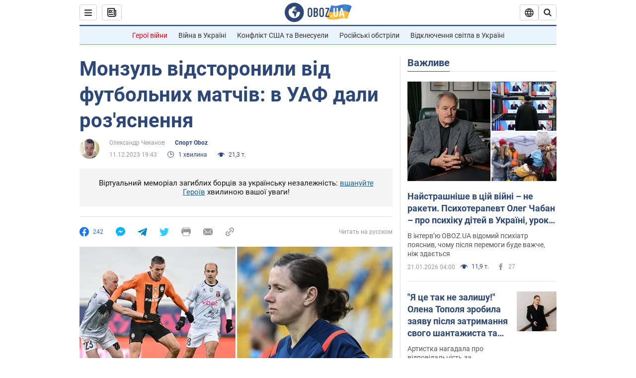

--- FILE ---
content_type: application/x-javascript; charset=utf-8
request_url: https://servicer.idealmedia.io/1418748/1?nocmp=1&sessionId=6971480c-13304&sessionPage=1&sessionNumberWeek=1&sessionNumber=1&scale_metric_1=64.00&scale_metric_2=256.00&scale_metric_3=100.00&cbuster=176903169228935883751&pvid=b1233c88-dfc8-4e96-b0ac-7588343f76c3&implVersion=11&lct=1763555100&mp4=1&ap=1&consentStrLen=0&wlid=8e665ae1-af4f-4601-9b0a-6887362b5218&uniqId=15bcf&niet=4g&nisd=false&evt=%5B%7B%22event%22%3A1%2C%22methods%22%3A%5B1%2C2%5D%7D%2C%7B%22event%22%3A2%2C%22methods%22%3A%5B1%2C2%5D%7D%5D&pv=5&jsv=es6&dpr=1&hashCommit=cbd500eb&apt=2023-12-11T19%3A43%3A00&tfre=4158&w=0&h=1&tl=150&tlp=1&sz=0x1&szp=1&szl=1&cxurl=https%3A%2F%2Fwww.obozrevatel.com%2Fukr%2Fsport-oboz%2Fmonzul-vidstoronili-vid-futbolnih-matchiv-v-uaf-dali-rozyasnennya.htm&ref=&lu=https%3A%2F%2Fwww.obozrevatel.com%2Fukr%2Fsport-oboz%2Fmonzul-vidstoronili-vid-futbolnih-matchiv-v-uaf-dali-rozyasnennya.htm
body_size: 896
content:
var _mgq=_mgq||[];
_mgq.push(["IdealmediaLoadGoods1418748_15bcf",[
["tsn.ua","11961761","1","Після окупації саме цього міста рф хоче закінчити війну","Переможниця «Битви екстрасенсів», тарологиня Яна Пасинкова передбачила, що Росія планувала вийти до Одеси і після окупації півдня України закінчити війну.","0","","","","re2i59zn4LdfkOIdENP_kx0Lr9eh5_D6mcKFaWhOD4swTJzDlndJxZG2sYQLxm7SJP9NESf5a0MfIieRFDqB_Kldt0JdlZKDYLbkLtP-Q-WD5r5uo0KyH1D4OjH2XPJA",{"i":"https://s-img.idealmedia.io/n/11961761/45x45/96x0x386x386/aHR0cDovL2ltZ2hvc3RzLmNvbS90LzIwMjYtMDEvNTA5MTUzLzlhMjU5ODJiM2ExM2I0YjVhNjViYWFiOTg1ODY2NDBlLmpwZWc.webp?v=1769031692-nswEE7cGxPOfvHjfphHQLs_KDzKRXHO0gMZ73hOieWo","l":"https://clck.idealmedia.io/pnews/11961761/i/1298901/pp/1/1?h=re2i59zn4LdfkOIdENP_kx0Lr9eh5_D6mcKFaWhOD4swTJzDlndJxZG2sYQLxm7SJP9NESf5a0MfIieRFDqB_Kldt0JdlZKDYLbkLtP-Q-WD5r5uo0KyH1D4OjH2XPJA&utm_campaign=obozrevatel.com&utm_source=obozrevatel.com&utm_medium=referral&rid=f3afc1e0-f711-11f0-84c3-d404e6f97680&tt=Direct&att=3&afrd=296&iv=11&ct=1&gdprApplies=0&muid=q0lwDRb2eGFd&st=-300&mp4=1&h2=RGCnD2pppFaSHdacZpvmnsy2GX6xlGXVu7txikoXAu_3Uq9CZQIGhHBl6Galy7GAUxS4U-sB8WxEelr10UWU-Q**","adc":[],"sdl":0,"dl":"","category":"Интересное","dbbr":0,"bbrt":0,"type":"e","media-type":"static","clicktrackers":[],"cta":"Читати далі","cdt":"","tri":"f3afd257-f711-11f0-84c3-d404e6f97680","crid":"11961761"}],],
{"awc":{},"dt":"desktop","ts":"","tt":"Direct","isBot":1,"h2":"RGCnD2pppFaSHdacZpvmnsy2GX6xlGXVu7txikoXAu_3Uq9CZQIGhHBl6Galy7GAUxS4U-sB8WxEelr10UWU-Q**","ats":0,"rid":"f3afc1e0-f711-11f0-84c3-d404e6f97680","pvid":"b1233c88-dfc8-4e96-b0ac-7588343f76c3","iv":11,"brid":32,"muidn":"q0lwDRb2eGFd","dnt":2,"cv":2,"afrd":296,"consent":true,"adv_src_id":39175}]);
_mgqp();
